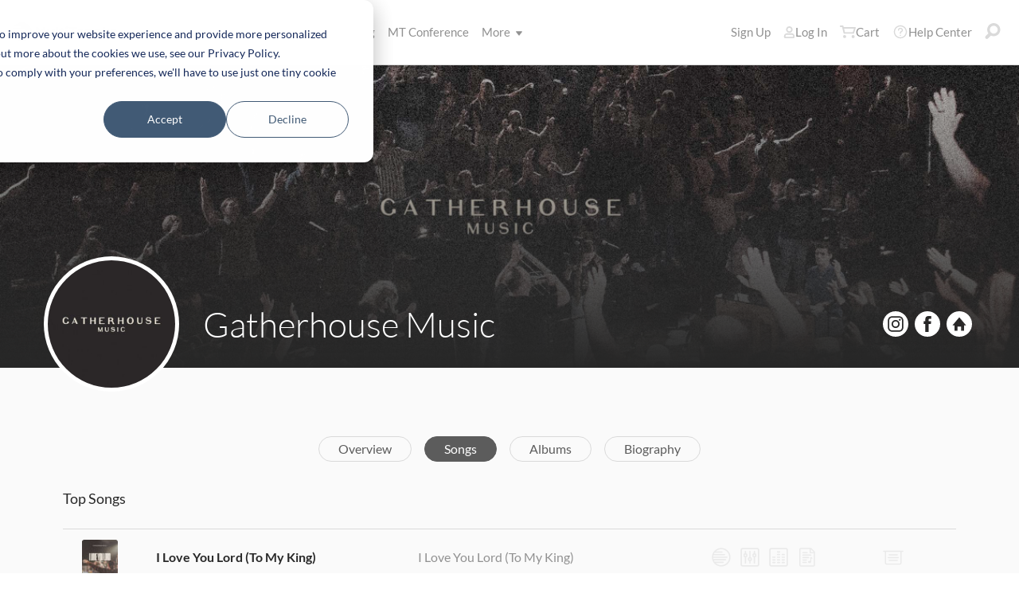

--- FILE ---
content_type: text/html; charset=utf-8
request_url: https://www.multitracks.com/artists/Gatherhouse-Music/songs/
body_size: 15901
content:

<!DOCTYPE html>
<html lang="en">
<head>
	<!-- set the viewport width and initial-scale on mobile devices -->
	<meta name="viewport" content="width=device-width, initial-scale=1.0" /><title>
	MultiTracks.com
</title>

<!-- set the encoding of your site -->
<meta charset="utf-8">
<!-- include FavIcons -->

<!-- Favicons -->
<!-- Desktop Browsers -->
<link id="commonHeader_DesktopIcon" rel="icon" type="image/svg+xml" href="https://multitracks.blob.core.windows.net/public/images/icon/favicon/favicon-svg2.svg"></link>
<meta name="theme-color" content="#ffffff">

<!-- iOS Safari -->
<link id="commonHeader_AppleTouchIcon" rel="apple-touch-icon" sizes="180x180" href="https://multitracks.blob.core.windows.net/public/images/icon/favicon/apple-touch-icon.png"></link>
<link id="commonHeader_MaskIcon" rel="mask-icon" color="#282828" href="https://multitracks.blob.core.windows.net/public/images/icon/favicon/safari-pinned-tab.svg"></link>

<!-- Android Chrome -->
<link id="commonHeader_Manifest" rel="manifest" href="https://multitracks.blob.core.windows.net/public/images/icon/favicon/manifest.json"></link>

<!-- Windows 8 and 10 -->
<meta name="msapplication-TileColor" content="#2d89ef">
<meta id="commonHeader_MsAppConfig" name="msapplication-config" href="https://multitracks.blob.core.windows.net/public/images/icon/favicon/browserconfig.xml"></meta>

<meta name="theme-color" content="#ffffff">
<meta id="commonHeader_ogTitle" property="og:title" content="Gatherhouse Music | MultiTracks.com"></meta>
<meta id="commonHeader_ogDescription" property="og:description" content="Browse worship resources for songs from Gatherhouse Music"></meta>
<meta property="og:image" content="https://multitracks.blob.core.windows.net/public/images/site/1/facebook-global.jpeg" />

<input class="js-content-path" type="hidden" value="https://mtracks.azureedge.net/public/" />

<script>
	const contentPath = "https://mtracks.azureedge.net/public/";
</script>

<!-- Google tag (gtag.js) -->
<script async src="https://www.googletagmanager.com/gtag/js?id=G-8PSL4BS3Y4"></script>
<script>
	window.dataLayer = window.dataLayer || [];
	function gtag(){dataLayer.push(arguments);}
	gtag('js', new Date());

	gtag('config', 'G-8PSL4BS3Y4');
</script>
<link rel="canonical" href="https://www.multitracks.com/artists/Gatherhouse-Music/songs/" />
<!-- Facebook Scripts -->
<script>
	var facebook_AppId = '287486777962506';
	var facebook_PixelId = '745207308943054';
	var facebookCulture = 'en_US';
</script>
<script type="text/javascript" src="https://multitracks.blob.core.windows.net/public/scripts/v64/en/facebook.min.js?v=2"></script>
<link rel="alternate" href="https://www.multitracks.com/artists/Gatherhouse-Music/songs/" hreflang="en" /><link rel="alternate" href="https://www.secuencias.com/artists/Gatherhouse-Music/songs/" hreflang="es" /><link rel="alternate" href="https://www.multitracks.com.br/artists/Gatherhouse-Music/songs/" hreflang="pt" /><link rel="alternate" href="https://www.multitracksfr.com/artists/Gatherhouse-Music/songs/" hreflang="fr" /><link rel="alternate" href="https://www.multitracks.co.kr/artists/Gatherhouse-Music/songs/" hreflang="ko" /><link rel="alternate" href="https://www.multitracks.id/artists/Gatherhouse-Music/songs/" hreflang="id" />
	<!-- include the site stylesheet -->
	<link media="all" rel="stylesheet" href="https://multitracks.blob.core.windows.net/public/css/v64/pages/template.discovery.min.css?v=2">
	<link media="all" rel="stylesheet" href="https://multitracks.blob.core.windows.net/public/css/v64/pages/discovery.artists.min.css?v=2">
<meta name="description" content="Browse worship resources for songs from Gatherhouse Music" /></head>
<body id="artists-songs" class="premium standard">
	<form method="post" action="/artists/Gatherhouse-Music/songs/" id="form1" data-add-to-library-enabled="0" data-svg-path="/images/sprite.symbol.svg#" data-is-logged-in="0" data-app-inst-key="1c61072b-67b0-4d9c-aa67-4ec4a41c9b2a" data-add-to-setlist-enabled="0" class=" lang-en js-body-form" data-ws-footer-email-ext="aspx" data-country-id="1" data-ws-footer-email-path="/json/newsletter/" data-language-code="en" data-restricted="False" data-site-id="1" data-ws-search-action="POST" data-ws-search-path="https://api.multitracks.com/search/" data-ws-footer-email-action="POST">
<div class="aspNetHidden">
<input type="hidden" name="__EVENTTARGET" id="__EVENTTARGET" value="" />
<input type="hidden" name="__EVENTARGUMENT" id="__EVENTARGUMENT" value="" />
<input type="hidden" name="__VIEWSTATE" id="__VIEWSTATE" value="2OBPARTPNktTjT5/DxAe5BiANJ9gluDLyDHVNv0UiX8Y1KoznJiP8kj9NRUq8lvOaa1WOVEJ43ezryCjya6ufjdIjsIv+3EXIFnP4amQ/Y4=" />
</div>

<script type="text/javascript">
//<![CDATA[
var theForm = document.forms['form1'];
if (!theForm) {
    theForm = document.form1;
}
function __doPostBack(eventTarget, eventArgument) {
    if (!theForm.onsubmit || (theForm.onsubmit() != false)) {
        theForm.__EVENTTARGET.value = eventTarget;
        theForm.__EVENTARGUMENT.value = eventArgument;
        theForm.submit();
    }
}
//]]>
</script>



<script type="text/javascript">
//<![CDATA[
var customerLanguage = 'en';var timeStyle = '12';var timeSeparator = ':';(function(c, l, a, r, i, t, y) {
				c[a] = c[a] || function() {
					(c[a].q = c[a].q || []).push(arguments)
				};
				t = l.createElement(r);
				t.async = 1;
				t.src = "https://www.clarity.ms/tag/" + i;
				y = l.getElementsByTagName(r)[0];
				y.parentNode.insertBefore(t, y);
			})(window, document, "clarity", "script", "52v7vk8jhn");window.intercomSettings = {"app_id":"kabb4vin","language_override":"en"};//]]>
</script>
<script type="text/javascript" src="https://multitracks.blob.core.windows.net/public/scripts/v64/en/usercontrols/timezone-detector.min.js?v=2" defer></script>
<script type="text/javascript">
//<![CDATA[
var globalJsEnabled = false;//]]>
</script>

<script src="https://multitracks.blob.core.windows.net/public/scripts/v64/en/WebFormsBundle.min.js?v=2" type="text/javascript"></script>
<div class="aspNetHidden">

	<input type="hidden" name="__VIEWSTATEGENERATOR" id="__VIEWSTATEGENERATOR" value="B5F9B239" />
	<input type="hidden" name="__EVENTVALIDATION" id="__EVENTVALIDATION" value="70scSJT/dKivitbU5OtbFDAh6U072bhxSVso4aTn8BixOsYACXZxHL2iyOP3f+HpncO1AkDv7SgpcMzh/n2Hvif1WDYqlj88TaeZhPsj/VUkajv6JzJ0pPmqAZr7i4pQdT1lOV6OzifQ+TuoOAmjdWbMyDCFq9UQRkFesMdoRkVnAbYSHYx0CfIfdl1Sw+cWLR0+ZZWxvAlTUMIo8U5j+f/9p4denb3GSJ3mCRBgLK9irFyxXpk4ydgjqI7YE0FYmG0q3j+mpwbt/PsN5POXpqdYerSs6kVaybhUQ2yevhkxpgu1X1axdqZB3FV8+q8bu0ZBSmyxDsB3aCp2PzeNMvheYCkGn7ZEHQdL9clgLz4=" />
</div>
		<noscript>
			<div>Javascript must be enabled for the correct page display</div>
		</noscript>
		<!-- allow a user to go to the main content of the page -->
		<a class="accessibility" href="#main" tabindex="21">Skip to Content</a>
		
		<!-- header of the page -->
		

<!-- header of the page -->
<script type="text/javascript">
//<![CDATA[
Sys.WebForms.PageRequestManager._initialize('header$ctl00', 'form1', [], [], [], 90, '');
//]]>
</script>

<div class="mobile-panel mod-left js-mobile-left js-mobile-panel">
	<a href="#" class="mobile-panel--close js-click-hide-products"></a>
	<nav id="mobile-menu-products" class="mobile-menu">
		<button class="mobile-panel--close-btn js-click-hide-products" aria-label="Close Menu">
			
<svg class="mobile-panel--close-btn--icon" role="graphics-symbol" aria-label="">
	<use xmlns:xlink="http://www.w3.org/1999/xlink" xlink:href="/images/sprite.symbol.svg#X-Close-thick"></use>
</svg>

		</button>
		<div class="mobile-menu--wrap">
			<ul data-menu="main" data-menu-id="0" class="mobile-menu--level js-menu-level">
				<li class="mobile-menu--item js-menu-item"><a class="mobile-menu--link js-menu-link" data-submenu="submenu-1" href="#">Products</a></li>
				<li class="mobile-menu--item js-menu-item"><a class="mobile-menu--link js-menu-link" data-submenu="submenu-4" href="/discovery/">Songs</a></li>
				<li class="mobile-menu--item js-menu-item"><a class="mobile-menu--link js-menu-link" data-submenu="submenu-3" href="/sounds/all/">Sounds</a></li>
				<li id="header_pricingLinkMobile" class="mobile-menu--item js-menu-item"><a class="mobile-menu--link js-menu-link" href="/pricing/">Pricing</a></li>
				<li class="mobile-menu--item js-menu-item"><a class="mobile-menu--link js-menu-link" href="/mtconference/">MT Conference</a></li>
				<li class="mobile-menu--item js-menu-item"><a class="mobile-menu--link js-menu-link" data-submenu="submenu-2" href="#">More</a></li>
			</ul>
			<!-- Submenu 1 -->
			<ul data-menu="submenu-1" data-menu-id="1" class="mobile-menu--level js-menu-level">
				<li class="mobile-menu--item js-menu-item"><a class="mobile-menu--link js-menu-link" href="/products/multitracks-one/">MultiTracks One</a></li>
				<li class="mobile-menu--item js-menu-item"><a class="mobile-menu--link js-menu-link" href="/products/live-bundle/">Live Bundle</a></li>
				<li class="mobile-menu--item js-menu-item"><a class="mobile-menu--link js-menu-link" href="/products/rehearse-bundle/">Rehearse Bundle</a></li>
				<li class="mobile-menu--item js-menu-item"><a class="mobile-menu--link js-menu-link" href="/products/mt-complete/">MT Complete<span class="mobile-menu--link--badge">New</span></a></li>
				<li id="header_cslLinkMobile" class="mobile-menu--item js-menu-item"><a class="mobile-menu--link js-menu-link" href="/products/churchstreaminglicense/">Church Licensing</a></li>
				<li class="mobile-menu--item js-menu-item"><a class="mobile-menu--link js-menu-link" href="/products/tracks/">Tracks</a></li>
				<li class="mobile-menu--item js-menu-item"><a class="mobile-menu--link js-menu-link" href="/products/playback/">Playback</a></li>
				<li class="mobile-menu--item js-menu-item"><a class="mobile-menu--link js-menu-link" href="/products/playback/rentals/">Playback Rentals</a></li>
				<li class="mobile-menu--item js-menu-item"><a class="mobile-menu--link js-menu-link" href="/products/cloud/">Cloud Pro</a></li>
				<li class="mobile-menu--item js-menu-item"><a class="mobile-menu--link js-menu-link" href="/products/rehearsalmix/">RehearsalMix</a></li>
				<li id="header_chartBuilderLinkMobile" class="mobile-menu--item js-menu-item"><a class="mobile-menu--link js-menu-link" href="/products/chartbuilder/">ChartBuilder</a></li>
				<li class="mobile-menu--item js-menu-item"><a class="mobile-menu--link js-menu-link" href="/products/chartbuilder/solopractice/">Solo Practice Bundle</a></li>
				<li class="mobile-menu--item js-menu-item"><a href="/products/chartpro/" id="header_chartsPage" class="mobile-menu--link js-menu-link">Chart Pro</a></li>
				<li class="mobile-menu--item js-menu-item"><a class="mobile-menu--link js-menu-link" href="/products/propresenter">ProPresenter Templates</a></li>
				<li class="mobile-menu--item js-menu-item"><a class="mobile-menu--link js-menu-link" href="/products/sounds/">Sounds</a></li>
			</ul>
			<ul data-menu="submenu-2" data-menu-id="2" class="mobile-menu--level js-menu-level">
				<li class="mobile-menu--item js-menu-item"><a class="mobile-menu--link js-menu-link" href="/about/">About</a></li>
				<li class="mobile-menu--item js-menu-item"><a class="mobile-menu--link js-menu-link" href="https://www.leadworshipwell.com" target="_blank">Lead Worship Well</a></li>
				<li class="mobile-menu--item js-menu-item"><a class="mobile-menu--link js-menu-link" href="/careers/">Careers</a></li>
				<li class="mobile-menu--item js-menu-item"><a class="mobile-menu--link js-menu-link" href="/sessions/">Sessions</a></li>
				<li class="mobile-menu--item js-menu-item"><a class="mobile-menu--link js-menu-link" href="/training/">Training</a></li>
			</ul> <!-- /.mobile-menu-level -->
			<ul data-menu="submenu-3" data-menu-id="3" class="mobile-menu--level js-menu-level">
				<li class="mobile-menu--item js-menu-item"><a class="mobile-menu--link js-menu-link" href="/products/sounds/">What are Sounds?</a></li>
				<li class="mobile-menu--item js-menu-item"><a class="mobile-menu--link js-menu-link" href="/products/sounds/ambient-pads/">Ambient Pads</a></li>
				<li id="header_navCollection" class="mobile-menu--item js-menu-item"><a class="mobile-menu--link js-menu-link" href="/sounds/patches/collections/">Collections</a></li>
				<li class="mobile-menu--item js-menu-item"><a class="mobile-menu--link js-menu-link" href="/sounds/bundles/">Bundles</a></li>
				<li class="mobile-menu--item js-menu-item"><a class="mobile-menu--link js-menu-link" href="/sounds/patches/">Patches</a></li>
				<li class="mobile-menu--item js-menu-item"><a class="mobile-menu--link js-menu-link" href="/products/sounds/stageready/">StageReady</a></li>
				<li class="mobile-menu--item js-menu-item"><a class="mobile-menu--link js-menu-link" href="/products/sounds/song-specific/">Song Specific Patches</a></li>
				<li class="mobile-menu--item js-menu-item"><a class="mobile-menu--link js-menu-link" href="/products/sounds/kemper/">Kemper</a></li>
				<li class="mobile-menu--item js-menu-item"><a class="mobile-menu--link js-menu-link" href="/products/drum-samples/">Drum Samples</a></li>
				<li class="mobile-menu--item js-menu-item"><a class="mobile-menu--link js-menu-link" href="/sounds/soundbeds/">Soundbeds</a></li>
				<li class="mobile-menu--item js-menu-item"><a class="mobile-menu--link js-menu-link" href="/sounds/templates/">Templates</a></li>
				<li class="mobile-menu--item js-menu-item"><a class="mobile-menu--link js-menu-link" href="/sounds/loops/">Loops</a></li>
				<li class="mobile-menu--item js-menu-item"><a class="mobile-menu--link js-menu-link" href="/producers/">Producers</a></li>
				<li class="mobile-menu--item js-menu-item"><a class="mobile-menu--link js-menu-link" href="/sounds/all/">Browse All Sounds</a></li>
			</ul> <!-- /.mobile-menu-level -->
			<ul data-menu="submenu-4" data-menu-id="4" class="mobile-menu--level js-menu-level">
				<li class="mobile-menu--item js-menu-item"><a class="mobile-menu--link js-menu-link" href="/resources/">Resources</a></li>
				<li class="mobile-menu--item js-menu-item"><a class="mobile-menu--link js-menu-link" href="/discovery/">Browse Songs</a></li>
				<li class="mobile-menu--item js-menu-item"><a class="mobile-menu--link js-menu-link" href="/songs/">Top Songs</a></li>
				<li class="mobile-menu--item js-menu-item"><a class="mobile-menu--link js-menu-link" href="/songs/?order=recent&label=New Releases">New Releases</a></li>
				<li class="mobile-menu--item js-menu-item"><a class="mobile-menu--link js-menu-link" href="/artists/">Artists</a></li>
				<li class="mobile-menu--item js-menu-item"><a class="mobile-menu--link js-menu-link" href="/albums/">Albums</a></li>
				<li class="mobile-menu--item js-menu-item"><a class="mobile-menu--link js-menu-link" href="/mtcomplete/">
					MT Complete<span class="mobile-menu--link--badge">New</span></a></li>
			</ul> <!-- /.mobile-menu-level -->
			<!-- /.mobile-menu-level -->
		</div>
		<!-- /.mobile-menu-wrap -->
	</nav>
	<!-- /.mobile-menu -->
</div>
<!-- /.mobile-panel -->

<div class="mobile-panel mod-right js-mobile-right js-mobile-panel">
	<a href="#" class="mobile-panel--close js-click-hide-account"></a>
	<nav id="mobile-menu-account" class="mobile-menu">
		<button class="mobile-panel--close-btn js-click-hide-account" aria-label="Close Menu">
			
<svg class="mobile-panel--close-btn--icon" role="graphics-symbol" aria-label="">
	<use xmlns:xlink="http://www.w3.org/1999/xlink" xlink:href="/images/sprite.symbol.svg#X-Close-thick"></use>
</svg>

		</button>
		<div class="mobile-menu--wrap">
			<ul data-menu="main" data-menu-id="0" class="mobile-menu--level js-menu-level">
				<li id="header_registerLinkMobile" class="mobile-menu--item js-menu-item"><a class="mobile-menu--link js-menu-link" href="/register/">Sign Up</a></li>
				<li id="header_loginItemMobile" class="mobile-menu--item js-menu-item">
					<a href="/login/" id="header_loginLinkMobile" class="mobile-menu--link js-menu-link">
						Log In
					</a>
				</li>
				
				
				
				<li class="mobile-menu--item js-menu-item"><a href="/cart/" id="header_mobileCartButton" class="mobile-menu--link js-menu-link js-cart-count">Cart</a></li>
				<li class="mobile-menu--item js-menu-item"><a href="https://helpcenter.multitracks.com/en/" id="header_supportLinkMobile" class="mobile-menu--link js-menu-link">Help Center</a></li>
			</ul>
			
			
			
			<ul id="header_accountSectionMobile4" data-menu="submenu-1-3" data-menu-id="4" class="mobile-menu--level js-menu-level">
				<li class="mobile-menu--item js-menu-item"><a class="mobile-menu--link js-menu-link" href="/premium/setlists/">Setlists</a></li>
				<li class="mobile-menu--item js-menu-item"><a class="mobile-menu--link js-menu-link" href="/premium/setlists/serviceTypes/">Service Types</a></li>
				<li class="mobile-menu--item js-menu-item"><a class="mobile-menu--link js-menu-link" href="/premium/setlists/planningcenter/plan/import.aspx">Import</a></li>
				<li class="mobile-menu--item js-menu-item"><a class="mobile-menu--link js-menu-link" href="/premium/setlists/planningcenter/song/link.aspx">Song Link</a></li>
			</ul>
			<ul id="header_accountSectionMobile5" data-menu="submenu-1-4" data-menu-id="5" class="mobile-menu--level js-menu-level">
				<li class="mobile-menu--item js-menu-item"><a class="mobile-menu--link js-menu-link" href="/premium/playback/rentals/">Rentals</a></li>
				<li class="mobile-menu--item js-menu-item"><a class="mobile-menu--link js-menu-link" href="/premium/custom/">Custom Click and Guide</a></li>
			</ul>
			<ul id="header_accountSectionMobile6" data-menu="submenu-1-5" data-menu-id="6" class="mobile-menu--level js-menu-level">
				<li class="mobile-menu--item js-menu-item"><a class="mobile-menu--link js-menu-link" href="/premium/chartpro/charts/">Charts</a></li>
				<li class="mobile-menu--item js-menu-item"><a class="mobile-menu--link js-menu-link" href="/premium/chartpro/stagedisplay/">Stage Display Add-On</a></li>
			</ul>
		</div>
		<!-- /.mobile-menu-wrap -->
	</nav>
	<!-- /.mobile-menu -->
</div>
<!-- /.mobile-panel -->

<header class="header mod-interior remodal-bg">
	<div class="header--holder">

		<div class="header--mobile mod-en js-media-search-mobile-container">
			<a class="header--mobile--link dots mod-horiz js-click-show-products" href="#">
				<div class="dots--item"></div>
				<div class="dots--item"></div>
				<div class="dots--item"></div>
			</a>

			<a class="header--mobile--logo" href="/">
				<img src="https://multitracks.blob.core.windows.net/public/images/site/logo/1/logo-mono.svg" id="header_logo" class="header--mobile--logo--img mod-full" alt="MultiTracks.com" />
				
<svg class="header--mobile--logo--img mod-mark" role="graphics-symbol" aria-label="">
	<use xmlns:xlink="http://www.w3.org/1999/xlink" xlink:href="/images/sprite.symbol.svg#mt-death-star"></use>
</svg>

			</a>

			<div class="header--mobile--right">
				<a class="header--mobile--link u-space-10r js-global-search-trigger" href="#" >
					
<svg class="header--mobile--link--icon" role="graphics-symbol" aria-label="">
	<use xmlns:xlink="http://www.w3.org/1999/xlink" xlink:href="/images/sprite.symbol.svg#Search-Input"></use>
</svg>

				</a>

				<div class="header--mobile--search search">
					<input accesskey="4" type="text" placeholder="Search" class="search--input input mod-search js-media-search-mobile" name="" value="">
					<a href="#" class="search--submit js-media-search-mobile-btn">
						
<svg class="search--submit--icon" role="graphics-symbol" aria-label="">
	<use xmlns:xlink="http://www.w3.org/1999/xlink" xlink:href="/images/sprite.symbol.svg#Search-Input"></use>
</svg>

					</a><!-- /.search-submit -->
				</div><!-- /.header-mobile-search -->

				<a href="#" class="header--mobile--search--close btn-text js-media-search-mobile-close">Cancel</a><!-- /.search-submit -->

				<a class="header--mobile--link js-click-show-account" href="#">
					
<svg class="header--mobile--link--icon" role="graphics-symbol" aria-label="">
	<use xmlns:xlink="http://www.w3.org/1999/xlink" xlink:href="/images/sprite.symbol.svg#account"></use>
</svg>

				</a>
			</div><!-- /.header-mobile-right -->
		</div><!-- /.header-mobile -->

		<div class="header--left">
			<a class="header--left--logo" href="/">
				<img src="https://multitracks.blob.core.windows.net/public/images/site/logo/1/logo-mono.svg" id="header_logoFull" class="header--left--logo--img mod-full" alt="MultiTracks.com" />
			</a>

			<div class="header--mobile mod-right">
				<a class="header--mobile--link js-click-show-account" href="#">
					
<svg class="header--mobile--link--icon" role="graphics-symbol" aria-label="">
	<use xmlns:xlink="http://www.w3.org/1999/xlink" xlink:href="/images/sprite.symbol.svg#account"></use>
</svg>

				</a>
			</div>
			<ul class="header--left--nav navigation-links">
				<li class="navigation-links--item mod-submenu js-hoverable-link">
					<a class="navigation-links--item--link" href="#">Products
						
<svg class="navigation-links--item--menu-icon" role="graphics-symbol" aria-label="">
	<use xmlns:xlink="http://www.w3.org/1999/xlink" xlink:href="/images/sprite.symbol.svg#icon-submenu"></use>
</svg>

					</a>
					<div class="navigation-links--submenu">
						<ul class="navigation-links--submenu--wrap">
							<li class="navigation-links--submenu--item">
								<a class="navigation-links--submenu--item--link" href="/products/multitracks-one/">MultiTracks One</a>
							</li>
							<li class="navigation-links--submenu--item">
								<a class="navigation-links--submenu--item--link" href="/products/live-bundle/">Live Bundle</a>
							</li>
							<li class="navigation-links--submenu--item">
								<a class="navigation-links--submenu--item--link" href="/products/rehearse-bundle/">Rehearse Bundle</a>
							</li>
							<li id="header_headerMTCompleteProductListItem" class="navigation-links--submenu--item">
								<a class="navigation-links--submenu--item--link" href="/products/mt-complete/">MT Complete</a>
								<span class="navigation-links--submenu--item--badge">New</span>
							</li>
							<li id="header_cslLink" class="navigation-links--submenu--item">
								<a class="navigation-links--submenu--item--link" href="/products/churchstreaminglicense/">Church Licensing</a>
							</li>
							<li class="navigation-links--submenu--item">
								<a class="navigation-links--submenu--item--link" href="/products/tracks/">Tracks</a>
							</li>
							<li class="navigation-links--submenu--item">
								<a class="navigation-links--submenu--item--link" href="/products/playback/">Playback</a>
							</li>
							<li class="navigation-links--submenu--item">
								<a class="navigation-links--submenu--item--link" href="/products/playback/rentals/">Playback Rentals</a>
							</li>
							<li class="navigation-links--submenu--item">
								<a class="navigation-links--submenu--item--link" href="/products/cloud/">Cloud Pro</a>
							</li>
							<li class="navigation-links--submenu--item">
								<a class="navigation-links--submenu--item--link" href="/products/rehearsalmix/">RehearsalMix</a>
							</li>
							<li id="header_chartBuilderLink" class="navigation-links--submenu--item">
								<a class="navigation-links--submenu--item--link" href="/products/chartbuilder/">ChartBuilder</a>
							</li>
							<li class="navigation-links--submenu--item">
								<a class="navigation-links--submenu--item--link" href="/products/chartbuilder/solopractice/">Solo Practice Bundle</a>
							</li>
							<li class="navigation-links--submenu--item">
								<a href="/products/chartpro/" id="header_chartsPageMobile" class="navigation-links--submenu--item--link">Chart Pro</a>
							</li>
							<li class="navigation-links--submenu--item">
								<a class="navigation-links--submenu--item--link" href="/products/propresenter/">ProPresenter Templates</a>
							</li>
							<li class="navigation-links--submenu--item">
								<a class="navigation-links--submenu--item--link" href="/products/sounds/">Sounds</a>
							</li>
						</ul>
					</div>
				</li>
				<li class="navigation-links--item mod-submenu mod-sounds js-hoverable-link">
					<a class="navigation-links--item--link" href="/discovery/">Songs
						
<svg class="navigation-links--item--menu-icon" role="graphics-symbol" aria-label="">
	<use xmlns:xlink="http://www.w3.org/1999/xlink" xlink:href="/images/sprite.symbol.svg#icon-submenu"></use>
</svg>

					</a>
					<div class="navigation-links--submenu">
						<ul class="navigation-links--submenu--wrap">
							<li class="navigation-links--submenu--item">
								<a class="navigation-links--submenu--item--link" href="/resources/">Resources</a>
							</li>
							<li class="navigation-links--submenu--item">
								<a class="navigation-links--submenu--item--link" href="/discovery/">Browse Songs</a>
							</li>
							<li class="navigation-links--submenu--item">
								<a class="navigation-links--submenu--item--link" href="/songs/">Top Songs</a>
							</li>
							<li class="navigation-links--submenu--item">
								<a class="navigation-links--submenu--item--link" href="/songs/?order=recent&label=New Releases">New Releases</a>
							</li>
							<li class="navigation-links--submenu--item">
								<a class="navigation-links--submenu--item--link" href="/artists/">Artists</a>
							</li>
							<li class="navigation-links--submenu--item">
								<a class="navigation-links--submenu--item--link" href="/albums/">Albums</a>
							</li>

							<li class="navigation-links--submenu--item">
								<a class="navigation-links--submenu--item--link" href="/mtcomplete/">
									MT Complete
								</a>
								<span class="navigation-links--submenu--item--badge">New</span>
							</li>
						</ul>
					</div>
				</li>
				<li class="navigation-links--item mod-submenu mod-sounds js-hoverable-link">
					<a class="navigation-links--item--link" href="/sounds/all/">Sounds
						
<svg class="navigation-links--item--menu-icon" role="graphics-symbol" aria-label="">
	<use xmlns:xlink="http://www.w3.org/1999/xlink" xlink:href="/images/sprite.symbol.svg#icon-submenu"></use>
</svg>

					</a>
					<div class="navigation-links--submenu">
						<ul class="navigation-links--submenu--wrap">
							<li class="navigation-links--submenu--item">
								<a class="navigation-links--submenu--item--link" href="/products/sounds/ambient-pads/">Ambient Pads</a>
							</li>
							<li id="header_navCollection1" class="navigation-links--submenu--item">
								<a class="navigation-links--submenu--item--link" href="/sounds/patches/collections/">Collections</a>
							</li>
							<li class="navigation-links--submenu--item">
								<a class="navigation-links--submenu--item--link" href="/sounds/bundles/">Bundles</a>
							</li>
							<li class="navigation-links--submenu--item">
								<a class="navigation-links--submenu--item--link" href="/sounds/patches/">Patches</a>
							</li>
							<li class="navigation-links--submenu--item">
								<a class="navigation-links--submenu--item--link" href="/products/sounds/stageready/">StageReady</a>
							</li>
							<li class="navigation-links--submenu--item">
								<a class="navigation-links--submenu--item--link" href="/products/sounds/song-specific/">Song Specific Patches</a>
							</li>
							<li class="navigation-links--submenu--item">
								<a class="navigation-links--submenu--item--link" href="/products/sounds/kemper/">Kemper Profiles</a>
							</li>
							<li class="navigation-links--submenu--item">
								<a class="navigation-links--submenu--item--link" href="/products/drum-samples/">Drum Samples</a>
							</li>
							<li class="navigation-links--submenu--item">
								<a class="navigation-links--submenu--item--link" href="/sounds/soundbeds/">Soundbeds</a>
							</li>
							<li class="navigation-links--submenu--item">
								<a class="navigation-links--submenu--item--link" href="/sounds/templates/">Templates</a>
							</li>
							<li class="navigation-links--submenu--item">
								<a class="navigation-links--submenu--item--link" href="/sounds/loops/">Loops</a>
							</li>
							<li class="navigation-links--submenu--item">
								<a class="navigation-links--submenu--item--link" href="/producers/">Producers</a>
							</li>
							<li class="navigation-links--submenu--item">
								<a class="navigation-links--submenu--item--link" href="/products/sounds/">What are Sounds?</a>
							</li>
						</ul>
					</div>
				</li>
				<li id="header_pricingLink" class="navigation-links--item">
					<a class="navigation-links--item--link" href="/pricing/">Pricing</a>
				</li>
				<li class="navigation-links--item">
					<a class="navigation-links--item--link" href="/mtconference/">MT Conference</a>
				</li>
				<li class="navigation-links--item mod-submenu js-hoverable-link">
					<a class="navigation-links--item--link" href="#">
						More
						
<svg class="navigation-links--item--menu-icon" role="graphics-symbol" aria-label="">
	<use xmlns:xlink="http://www.w3.org/1999/xlink" xlink:href="/images/sprite.symbol.svg#icon-submenu"></use>
</svg>

					</a>
					<div class="navigation-links--submenu">
						<ul class="navigation-links--submenu--wrap">
							<li class="navigation-links--submenu--item">
								<a class="navigation-links--submenu--item--link" href="/about/">About</a>
							</li>
							<li class="navigation-links--submenu--item">
								<a class="navigation-links--submenu--item--link" href="https://www.leadworshipwell.com" target="_blank">Lead Worship Well</a>
							</li>
							<li class="navigation-links--submenu--item">
								<a class="navigation-links--submenu--item--link" href="/careers/">Careers</a>
							</li>
							<li class="navigation-links--submenu--item">
								<a class="navigation-links--submenu--item--link" href="/sessions/">Sessions</a>
							</li>
							<li class="navigation-links--submenu--item">
								<a class="navigation-links--submenu--item--link" href="/training/">Training</a>
							</li>
						</ul>
					</div>
				</li>
			</ul>
			<!-- /.header-left-nav -->
		</div>
		<!-- /.header-left -->
		<div class="header--right mod-en">
			<ul class="header--right--nav navigation-links js-search-control">

				<li id="header_registerLink" class="navigation-links--item mod-popup">
					<a class="navigation-links--item--link" href="/register/">Sign Up
					</a>
				</li>
				<li id="header_loginItem" class="navigation-links--item mod-popup">
					<a href="/login/" id="header_loginLink" class="navigation-links--item--link">
						
<svg class="navigation-links--item--icon mod-account" role="graphics-symbol" aria-label="">
	<use xmlns:xlink="http://www.w3.org/1999/xlink" xlink:href="/images/sprite.symbol.svg#account"></use>
</svg>

						Log In
					</a>
				</li>
				<li class="navigation-links--item mod-popup js-hoverable-link">
					
					
					<!-- /.nav-links-popup -->
				</li>
				<!-- /.navigation-links-item -->

				<li class="navigation-links--item mod-popup js-hoverable-link">
					<a href="/cart/" id="header_cartButton" class="navigation-links--item--link mod-cart js-cart-count">
						
<svg class="navigation-links--item--icon" role="graphics-symbol" aria-label="">
	<use xmlns:xlink="http://www.w3.org/1999/xlink" xlink:href="/images/sprite.symbol.svg#cart"></use>
</svg>

						Cart
					</a>
					<div class="navigation-links--popup cart-popup">
						<div class="cart-popup--wrap">
							<div id="header_emptycart" class="cart-popup--emptycart js-empty-cart">
								<h3>Your shopping cart is empty</h3>
								<p>But it wants to be full. Fill it with MultiTracks, Charts, Subscriptions, and more!</p>
							</div>
							
							<!-- /.cart-popup-checkout-box -->
							
						</div>
					</div>
					<!-- /.nav-links-popup -->
				</li>
				<!-- /.navigation-links-item -->

				<li class="navigation-links--item">
					<a href="https://helpcenter.multitracks.com/en/" id="header_supportLink" class="navigation-links--item--link">
						
<svg class="navigation-links--item--icon" role="graphics-symbol" aria-label="">
	<use xmlns:xlink="http://www.w3.org/1999/xlink" xlink:href="/images/sprite.symbol.svg#support"></use>
</svg>

						Help Center
					</a>
				</li>

				<li class="navigation-links--item">
					<a href="#" class="navigation-links--item--link js-global-search-trigger">
						
<svg class="navigation-links--item--icon" role="graphics-symbol" aria-label="">
	<use xmlns:xlink="http://www.w3.org/1999/xlink" xlink:href="/images/sprite.symbol.svg#Search-Input"></use>
</svg>

					</a>
				</li> <!-- /.navigation-links-item -->
				<!-- /.navigation-links-item -->
			</ul>
			<!-- /.header-right-nav -->
		</div>
		<!-- /.header-right -->
	</div>
	<!-- /.header-holder -->
</header>
<!-- /.header -->

<template class="js-media-search-artist">
	<a href="#" class="media-search--results--item mod-artists js-media-search-item-link">
		<img class="media-search--results--item--img js-media-search-item-img" src="" srcset="">
		<div class="media-search--results--item--text">
			<span class="media-search--results--item--title js-media-search-item-title"></span>
		</div>
	</a>
</template>

<template class="js-media-search-album">
	<a href="#" class="media-search--results--item mod-albums js-media-search-item-link">
		<img class="media-search--results--item--img js-media-search-item-img" src="" srcset="">
		<div class="media-search--results--item--text">
			<span class="media-search--results--item--title js-media-search-item-title"></span>
			<span class="media-search--results--item--sub-title js-media-search-item-subtitle"></span>
		</div>
	</a>
</template>

<template class="js-media-search-song">
	<a href="#" class="media-search--results--item mod-songs js-media-search-item-link">
		<div class="media-search--results--item--text">
			<span class="media-search--results--item--title js-media-search-item-title"></span>
			<span class="media-search--results--item--sub-title js-media-search-item-subtitle"></span>
		</div>
	</a>
</template>

<template class="js-media-search-holder">
	<div class="media-search--results--section js-media-group">
		<div class="media-search--results--section--header">
			<span class="media-search--results--section--header--type js-holder-title"></span>
			<a href="#" class="media-search--results--section--header--link js-media-see-more u-hide" tabindex="-1">See More</a>
		</div>
		<div class="media-search--results--section--content js-media-group-results">
		</div>
	</div>
</template>

<div id="search-app"></div>



<div data-modal-id="add-to-setlist" data-csl="1"  data-show-pinned="0" class="modal mod-vue">
	<div data-modal-action="close" class="u-hide"></div>
	<div
		data-vue-app="add-to-setlist"
		data-endpoint-path="/json/setlist/songactions/"
		data-endpoint-ext="aspx"
		data-endpoint-action="POST"
		data-user-locale="en"
		data-user-date-format="n/j/Y"
		data-user-time-format="h:i K"
		data-is-twenty-four="0">
	</div>
	<template class="js-keypicker-template">
		<h2 class="form-row--label u-color-gray-6">Key</h2>
		<div class="keypicker--container js-keypicker-container"></div>
		<div class="keypicker--container">
			<div class="keypicker--btn filter-select--tip">
				<input class="keypicker--btn--input js-keypicker-accidental js-keypicker-flat"
					id="radio10" type="checkbox" name="accidental" value="flat" />
				<label class="keypicker--btn--label" for="radio10">
					
<svg class="keypicker--btn--icon" role="graphics-symbol" aria-label="">
	<use xmlns:xlink="http://www.w3.org/1999/xlink" xlink:href="/images/sprite.symbol.svg#flat"></use>
</svg>

				</label>
			</div>
			<div class="keypicker--btn filter-select--tip">
				<input class="keypicker--btn--input js-keypicker-accidental js-keypicker-sharp"
					id="radio9" type="checkbox" name="accidental" value="sharp" />
				<label class="keypicker--btn--label" for="radio9">
					
<svg class="keypicker--btn--icon" role="graphics-symbol" aria-label="">
	<use xmlns:xlink="http://www.w3.org/1999/xlink" xlink:href="/images/sprite.symbol.svg#sharp"></use>
</svg>

				</label>
			</div>
		</div>
	</template>
	<template class="js-keypicker-note-template">
		<div class="keypicker--btn">
			<input class="keypicker--btn--input js-keypicker-note" id="radio1" type="radio" name="key" value="" />
			<label class="keypicker--btn--label js-keypicker-note-label" for="radio1"></label>
		</div>
	</template>
</div>


<input name="header$timezone$timeOffset" type="hidden" id="header_timezone_timeOffset" class="js-timezone-offset" />
<input name="header$timezone$timeZoneCode" type="hidden" id="header_timezone_timeZoneCode" class="js-timezone-code" />

 














<!-- MT Conference Banner -->




<input name="header$cloudPdfChartsEnabled" type="hidden" id="header_cloudPdfChartsEnabled" class="js-cloud-pdf-charts-enabled" value="true" />

<script type="text/javascript" src="https://multitracks.blob.core.windows.net/public/scripts/v64/en/main/util-action-notification.min.js?v=2"></script>
<script type="text/javascript" src="https://multitracks.blob.core.windows.net/public/scripts/v64/en/main/util-app-insights.min.js?v=2"></script>
<script type="text/javascript" src="https://multitracks.blob.core.windows.net/public/scripts/v64/en/main/site-header.min.js?v=2" defer></script>

		
		<div id="dynaCacheBody">
	
			<div class="wrapper mod-standard mod-gray">
				
<div class="details-banner">
	<div class="details-banner--overlay"></div>
	<div class="details-banner--hero">
		<img class="details-banner--hero--img"
				src="https://multitracks.blob.core.windows.net/public/images/artists/hero/2420/1473.jpg"
				srcset="https://multitracks.blob.core.windows.net/public/images/artists/hero/1210/1473.jpg,
						https://multitracks.blob.core.windows.net/public/images/artists/hero/2420/1473.jpg 2x"
				alt="Gatherhouse Music">
		<div class="details-banner--hero--img u-hide"
			style="background-image: url(https://multitracks.blob.core.windows.net/public/images/albums/568/0.jpg)"></div>
	</div>
	<div class="details-banner--info mod-artist-banner">
		<a href="/artists/Gatherhouse-Music/" class="details-banner--info--box mod-artist-banner">
			<img class="details-banner--info--box--img"
					src="https://multitracks.blob.core.windows.net/public/images/artists/cover/512/1473.jpg"
					srcset="https://multitracks.blob.core.windows.net/public/images/artists/cover/206/1473.jpg,
						https://multitracks.blob.core.windows.net/public/images/artists/cover/512/1473.jpg 2x"
					alt="Gatherhouse Music">
		</a>
		<h1 class="details-banner--info--name">
			<a class="details-banner--info--name--link" href="/artists/Gatherhouse-Music/">
				Gatherhouse Music
			</a>
		</h1>

		<span class="details-banner--info--box u-hide">
			<img class="details-banner--info--box--img"
					src="https://multitracks.blob.core.windows.net/public/images/albums/284/0.jpg"
					srcset="https://multitracks.blob.core.windows.net/public/images/albums/284/0.jpg,
						https://multitracks.blob.core.windows.net/public/images/albums/568/0.jpg 2x"
					alt="">
		</span>
		<h2 class="details-banner--info--subtitle u-hide">
			<a class="details-banner--info--name--link" href="/artists/Gatherhouse-Music/">
				Gatherhouse Music
			</a>
		</h2>
		<h1 class="details-banner--info--name u-hide">
			
		</h1>

		<ul class="details-banner--info--social">
			
					<li class="details-banner--info--social--item">
						<a href="http://instagram.com/wearegatherhouse" class="details-banner--info--social--item--link" target="_blank">
							
<svg class="u-icon" role="graphics-symbol" aria-label="">
	<use xmlns:xlink="http://www.w3.org/1999/xlink" xlink:href="/images/sprite.symbol.svg#icon-instagram"></use>
</svg>

						</a>
					</li>
				
					<li class="details-banner--info--social--item">
						<a href="http://facebook.com/wearegatherhouse" class="details-banner--info--social--item--link" target="_blank">
							
<svg class="u-icon" role="graphics-symbol" aria-label="">
	<use xmlns:xlink="http://www.w3.org/1999/xlink" xlink:href="/images/sprite.symbol.svg#icon-facebook"></use>
</svg>

						</a>
					</li>
				
					<li class="details-banner--info--social--item">
						<a href="http://www.wearegatherhouse.com/" class="details-banner--info--social--item--link" target="_blank">
							
<svg class="u-icon" role="graphics-symbol" aria-label="">
	<use xmlns:xlink="http://www.w3.org/1999/xlink" xlink:href="/images/sprite.symbol.svg#icon-home"></use>
</svg>

						</a>
					</li>
				
		</ul>
	</div>
</div>
<script type="application/ld+json">
{
	"@context": "http://schema.org",
	"@type": "MusicGroup",
	"url": "https://www.multitracks.com/artists/artists/Gatherhouse-Music/",
	"image": [
		"https://multitracks.blob.core.windows.net/public/images/artists/hero/1210/1473.jpg",
		"https://multitracks.blob.core.windows.net/public/images/artists/hero/2420/1473.jpg"
	],
	"name": "Gatherhouse Music",
	"sameAs": "http://instagram.com/wearegatherhouse",
	"description": "Gatherhouse Music is one of the core ministry teams of Gatherhouse, a vibrant, multicultural, and multi-denominational community and house of worship + prayer based in Houston, TX. Gatherhouse is built on the gathering of the Church lifting up one Name together: the Name of Jesus. Committed to partnering with Heaven in day and night ministry to the heart of God through worship and prayer offerings, the Gatherhouse community is determined in the work of seeing His Kingdom come to earth as it is in heaven through the live-altering love & presence of Jesus. Gatherhouse Music serves to create and resource the Church through songs, training, and most importantly, facilitating the gathering, assembling, and encouragement of the Body of Christ.",
	"potentialAction": {
	"@type": "ListenAction",
	"target": [
	  {
		"@type": "EntryPoint",
		"urlTemplate": "https://www.multitracks.com/artists/artists/Gatherhouse-Music/?autoplay=true",
		"actionPlatform": [
		  "http://schema.org/DesktopWebPlatform"
		],
		"InLanguage": "USD"
	  }
	],
	"expectsAcceptanceOf": {
	  "@type": "Offer",
	  "itemOffered": {
		"@type": "Service",
		"description": "RehearsalMix",
		"url": "www.multitracks.com/rehearsalmix"
	  },
	  "eligibleRegion": [
		{
		  "@type": "Country",
		  "name": "US"
		},
		{
		  "@type": "Country",
		  "name": "BR"
		},
		{
		  "@type": "Country",
		  "name": "CA"
		},
		{
		  "@type": "Country",
		  "name": "FR"
		},
		{
		  "@type": "Country",
		  "name": "MX"
		},
		{
		  "@type": "Country",
		  "name": "UK"
		},
		{
		  "@type": "Country",
		  "name": "CO"
		},
		{
		  "@type": "Country",
		  "name": "PE"
		},
		{
		  "@type": "Country",
		  "name": "AR"
		},
		{
		  "@type": "Country",
		  "name": "CL"
		},
		{
		  "@type": "Country",
		  "name": "AU"
		}
	  ]
	}
  }
}
</script>


				
				

<nav class="discovery--nav discovery--nav--small">
	
<svg class="discovery--nav--arrow-icon js-scroll-left" role="graphics-symbol" aria-label="">
	<use xmlns:xlink="http://www.w3.org/1999/xlink" xlink:href="/images/sprite.symbol.svg#discovery-nav-left"></use>
</svg>

	
<svg class="discovery--nav--line-icon js-line-left" role="graphics-symbol" aria-label="">
	<use xmlns:xlink="http://www.w3.org/1999/xlink" xlink:href="/images/sprite.symbol.svg#discovery-line"></use>
</svg>

	<div class="discovery--nav--songs">
		<ul class="discovery--nav--songs--list tab-filter--list u-no-scrollbar js-discovery-nav">
			<li class="discovery--nav--list--item tab-filter--item">
				<a class="tab-filter" href="/artists/Gatherhouse-Music/">Overview</a>
			</li>
			<li id="artistDetailsTabs_navsongs" class="discovery--nav--list--item tab-filter--item is-active is-active">
				<a class="tab-filter" href="/artists/Gatherhouse-Music/songs/">Songs</a>
			</li>
			<li id="artistDetailsTabs_navalbum" class="discovery--nav--list--item tab-filter--item">
				<a class="tab-filter" href="/artists/Gatherhouse-Music/albums/">Albums</a>
			</li>
			
			<li class="discovery--nav--list--item tab-filter--item">
				<a class="tab-filter" href="/artists/Gatherhouse-Music/biography/">Biography</a>
			</li>
			
		</ul><!-- /.discovery-nav-list -->
	</div>
	
<svg class="discovery--nav--line-icon js-line-right" role="graphics-symbol" aria-label="">
	<use xmlns:xlink="http://www.w3.org/1999/xlink" xlink:href="/images/sprite.symbol.svg#discovery-line"></use>
</svg>

	
<svg class="discovery--nav--arrow-icon js-scroll-right" role="graphics-symbol" aria-label="">
	<use xmlns:xlink="http://www.w3.org/1999/xlink" xlink:href="/images/sprite.symbol.svg#discovery-nav-right"></use>
</svg>

</nav><!-- /.discovery-nav -->

		
				<div class="discovery--container u-container">
					<main class="discovery--section">
						<section id="songs" class="discovery--songs-section">
							<div class="discovery--section--header">
								<h2>Top Songs</h2>
							</div><!-- /.discovery-select -->

							<ul id="playlist" class="song-list mod-new mod-menu">
								
										<li class="song-list--item media-player--row">
											<div class="song-list--item--player-img media-player">
												<div class="js-player-opener media-player--play" 
													data-stem-id="25442932"
													data-song-id="23457"
													data-stem-mobile-title="I Love You Lord (To My King) (Ab)" 
													data-stem-title="I Love You Lord (To My King) (Ab)" 
													data-mix-types="false" 
													data-key-id="3"
													data-song-duration="380" 
													data-preview-begin="285"
													data-preview-end="330" 
													data-waveform="https://multitracks.blob.core.windows.net/public/images/stem/25442932.png"
													data-autoplay="1" 
													data-preview-player="1">
												</div>
												<img class="song-list--item--player-img--img"
													srcset="https://multitracks.blob.core.windows.net/public/images/albums/100/5669.jpg 2x"
													src="https://multitracks.blob.core.windows.net/public/images/albums/40/5669.jpg" alt="I Love You Lord (To My King)"/>
											</div><!-- /.song-list-item-left -->

											<div class="song-list--item--right">
												<a class="song-list--item--primary" href="/songs/Gatherhouse-Music/I-Love-You-Lord-(To-My-King)/I-Love-You-Lord-(To-My-King)/">I Love You Lord (To My King)</a>
												<a class="song-list--item--secondary" href="/songs/Gatherhouse-Music/I-Love-You-Lord-(To-My-King)/">I Love You Lord (To My King)</a>

												<div class="song-list--item--icon--holder">
													<a href="/songs/Gatherhouse-Music/I-Love-You-Lord-(To-My-King)/I-Love-You-Lord-(To-My-King)/multitracks/" 
														class="song-list--item--icon--wrap" 
														style="display: inline-block">
														
<svg class="song-list--item--icon" role="graphics-symbol" aria-label="">
	<use xmlns:xlink="http://www.w3.org/1999/xlink" xlink:href="/images/sprite.symbol.svg#ds-tracks-sm"></use>
</svg>

													</a>
													<a href="/songs/Gatherhouse-Music/I-Love-You-Lord-(To-My-King)/I-Love-You-Lord-(To-My-King)/multitracks/" 
														class="song-list--item--icon--wrap" 
														style="display: inline-block">
														
<svg class="song-list--item--icon" role="graphics-symbol" aria-label="">
	<use xmlns:xlink="http://www.w3.org/1999/xlink" xlink:href="/images/sprite.symbol.svg#ds-custommix-sm"></use>
</svg>

													</a>
													<a href="/songs/Gatherhouse-Music/I-Love-You-Lord-(To-My-King)/I-Love-You-Lord-(To-My-King)/rehearsalmix/" 
														class="song-list--item--icon--wrap" 
														style="display: inline-block">
														
<svg class="song-list--item--icon" role="graphics-symbol" aria-label="">
	<use xmlns:xlink="http://www.w3.org/1999/xlink" xlink:href="/images/sprite.symbol.svg#ds-rehearsalmix-sm"></use>
</svg>

													</a>
													<a href="/songs/Gatherhouse-Music/I-Love-You-Lord-(To-My-King)/I-Love-You-Lord-(To-My-King)/charts/" 
														class="song-list--item--icon--wrap" 
														style="display: inline-block">
														
<svg class="song-list--item--icon" role="graphics-symbol" aria-label="">
	<use xmlns:xlink="http://www.w3.org/1999/xlink" xlink:href="/images/sprite.symbol.svg#ds-charts-sm"></use>
</svg>

													</a>
													<a href="/songs/Gatherhouse-Music/I-Love-You-Lord-(To-My-King)/I-Love-You-Lord-(To-My-King)/orchestration/" 
														class="song-list--item--icon--wrap" 
														style="visibility: hidden">
														
<svg class="song-list--item--icon" role="graphics-symbol" aria-label="">
	<use xmlns:xlink="http://www.w3.org/1999/xlink" xlink:href="/images/sprite.symbol.svg#ds-orchestration-sm"></use>
</svg>

													</a>
													<a href="/songs/Gatherhouse-Music/I-Love-You-Lord-(To-My-King)/I-Love-You-Lord-(To-My-King)/patches/" 
														class="song-list--item--icon--wrap" 
														style="visibility: hidden">
														
<svg class="song-list--item--icon" role="graphics-symbol" aria-label="">
	<use xmlns:xlink="http://www.w3.org/1999/xlink" xlink:href="/images/sprite.symbol.svg#ds-sounds-sm"></use>
</svg>

													</a>
													<a href="/songs/Gatherhouse-Music/I-Love-You-Lord-(To-My-King)/I-Love-You-Lord-(To-My-King)/propresenter/" 
														class="song-list--item--icon--wrap" 
														style="display: inline-block">
														
<svg class="song-list--item--icon" role="graphics-symbol" aria-label="">
	<use xmlns:xlink="http://www.w3.org/1999/xlink" xlink:href="/images/sprite.symbol.svg#ds-propresenter-sm"></use>
</svg>

													</a>
												</div><!-- /.song-list-item-icon-holder -->

												<div class="song-list--item--menu dots mod-btn mod-horiz tiny-menu--trigger is-click js-tiny-menu js-song-action-menu js-user-song-actions is-hidden" data-song-id="23457">
													<div class="dots--item"></div>
													<div class="dots--item"></div>
													<div class="dots--item"></div>

													<div class="tiny-menu js-user-song-actions-menu">
														<span id="rptSongs_addToSetlist_0" class="tiny-menu--link js-add-to-setlist-link js-user-song-actions-setlist" data-modal-target="add-to-setlist" data-content-id="23457">
															Add to Setlist
														</span>
														<span id="rptSongs_addToLibrary_0" class="tiny-menu--link js-add-to-library-link js-user-song-actions-library" data-song-id="23457">
															Add to Library
														</span>
													</div>
												</div>
											</div><!-- /.song-list-item-right -->
										</li><!-- /.song-list-item -->
									
										<li class="song-list--item media-player--row">
											<div class="song-list--item--player-img media-player">
												<div class="js-player-opener media-player--play" 
													data-stem-id="25504099"
													data-song-id="23920"
													data-stem-mobile-title="Right Now (In The Name of Jesus) (Ab)" 
													data-stem-title="Right Now (In The Name of Jesus) (Ab)" 
													data-mix-types="false" 
													data-key-id="3"
													data-song-duration="329.193447" 
													data-preview-begin="225"
													data-preview-end="270" 
													data-waveform="https://multitracks.blob.core.windows.net/public/images/stem/25504099.png"
													data-autoplay="1" 
													data-preview-player="1">
												</div>
												<img class="song-list--item--player-img--img"
													srcset="https://multitracks.blob.core.windows.net/public/images/albums/100/5823.jpg 2x"
													src="https://multitracks.blob.core.windows.net/public/images/albums/40/5823.jpg" alt="Right Now (In The Name of Jesus)"/>
											</div><!-- /.song-list-item-left -->

											<div class="song-list--item--right">
												<a class="song-list--item--primary" href="/songs/Gatherhouse-Music/Right-Now-(In-The-Name-of-Jesus/Right-Now-(In-The-Name-of-Jesus)/">Right Now (In The Name of Jesus)</a>
												<a class="song-list--item--secondary" href="/songs/Gatherhouse-Music/Right-Now-(In-The-Name-of-Jesus/">Right Now (In The Name of Jesus)</a>

												<div class="song-list--item--icon--holder">
													<a href="/songs/Gatherhouse-Music/Right-Now-(In-The-Name-of-Jesus/Right-Now-(In-The-Name-of-Jesus)/multitracks/" 
														class="song-list--item--icon--wrap" 
														style="display: inline-block">
														
<svg class="song-list--item--icon" role="graphics-symbol" aria-label="">
	<use xmlns:xlink="http://www.w3.org/1999/xlink" xlink:href="/images/sprite.symbol.svg#ds-tracks-sm"></use>
</svg>

													</a>
													<a href="/songs/Gatherhouse-Music/Right-Now-(In-The-Name-of-Jesus/Right-Now-(In-The-Name-of-Jesus)/multitracks/" 
														class="song-list--item--icon--wrap" 
														style="display: inline-block">
														
<svg class="song-list--item--icon" role="graphics-symbol" aria-label="">
	<use xmlns:xlink="http://www.w3.org/1999/xlink" xlink:href="/images/sprite.symbol.svg#ds-custommix-sm"></use>
</svg>

													</a>
													<a href="/songs/Gatherhouse-Music/Right-Now-(In-The-Name-of-Jesus/Right-Now-(In-The-Name-of-Jesus)/rehearsalmix/" 
														class="song-list--item--icon--wrap" 
														style="display: inline-block">
														
<svg class="song-list--item--icon" role="graphics-symbol" aria-label="">
	<use xmlns:xlink="http://www.w3.org/1999/xlink" xlink:href="/images/sprite.symbol.svg#ds-rehearsalmix-sm"></use>
</svg>

													</a>
													<a href="/songs/Gatherhouse-Music/Right-Now-(In-The-Name-of-Jesus/Right-Now-(In-The-Name-of-Jesus)/charts/" 
														class="song-list--item--icon--wrap" 
														style="display: inline-block">
														
<svg class="song-list--item--icon" role="graphics-symbol" aria-label="">
	<use xmlns:xlink="http://www.w3.org/1999/xlink" xlink:href="/images/sprite.symbol.svg#ds-charts-sm"></use>
</svg>

													</a>
													<a href="/songs/Gatherhouse-Music/Right-Now-(In-The-Name-of-Jesus/Right-Now-(In-The-Name-of-Jesus)/orchestration/" 
														class="song-list--item--icon--wrap" 
														style="visibility: hidden">
														
<svg class="song-list--item--icon" role="graphics-symbol" aria-label="">
	<use xmlns:xlink="http://www.w3.org/1999/xlink" xlink:href="/images/sprite.symbol.svg#ds-orchestration-sm"></use>
</svg>

													</a>
													<a href="/songs/Gatherhouse-Music/Right-Now-(In-The-Name-of-Jesus/Right-Now-(In-The-Name-of-Jesus)/patches/" 
														class="song-list--item--icon--wrap" 
														style="visibility: hidden">
														
<svg class="song-list--item--icon" role="graphics-symbol" aria-label="">
	<use xmlns:xlink="http://www.w3.org/1999/xlink" xlink:href="/images/sprite.symbol.svg#ds-sounds-sm"></use>
</svg>

													</a>
													<a href="/songs/Gatherhouse-Music/Right-Now-(In-The-Name-of-Jesus/Right-Now-(In-The-Name-of-Jesus)/propresenter/" 
														class="song-list--item--icon--wrap" 
														style="display: inline-block">
														
<svg class="song-list--item--icon" role="graphics-symbol" aria-label="">
	<use xmlns:xlink="http://www.w3.org/1999/xlink" xlink:href="/images/sprite.symbol.svg#ds-propresenter-sm"></use>
</svg>

													</a>
												</div><!-- /.song-list-item-icon-holder -->

												<div class="song-list--item--menu dots mod-btn mod-horiz tiny-menu--trigger is-click js-tiny-menu js-song-action-menu js-user-song-actions is-hidden" data-song-id="23920">
													<div class="dots--item"></div>
													<div class="dots--item"></div>
													<div class="dots--item"></div>

													<div class="tiny-menu js-user-song-actions-menu">
														<span id="rptSongs_addToSetlist_1" class="tiny-menu--link js-add-to-setlist-link js-user-song-actions-setlist" data-modal-target="add-to-setlist" data-content-id="23920">
															Add to Setlist
														</span>
														<span id="rptSongs_addToLibrary_1" class="tiny-menu--link js-add-to-library-link js-user-song-actions-library" data-song-id="23920">
															Add to Library
														</span>
													</div>
												</div>
											</div><!-- /.song-list-item-right -->
										</li><!-- /.song-list-item -->
									
										<li class="song-list--item media-player--row">
											<div class="song-list--item--player-img media-player">
												<div class="js-player-opener media-player--play" 
													data-stem-id="25679607"
													data-song-id="25218"
													data-stem-mobile-title="Honeycomb Song (Taste & See) (Bb)" 
													data-stem-title="Honeycomb Song (Taste & See) (Bb)" 
													data-mix-types="false" 
													data-key-id="8"
													data-song-duration="525.476077" 
													data-preview-begin="390"
													data-preview-end="435" 
													data-waveform="https://multitracks.blob.core.windows.net/public/images/stem/25679607.png"
													data-autoplay="1" 
													data-preview-player="1">
												</div>
												<img class="song-list--item--player-img--img"
													srcset="https://multitracks.blob.core.windows.net/public/images/albums/100/6274.jpg 2x"
													src="https://multitracks.blob.core.windows.net/public/images/albums/40/6274.jpg" alt="Honeycomb Song (Taste & See)"/>
											</div><!-- /.song-list-item-left -->

											<div class="song-list--item--right">
												<a class="song-list--item--primary" href="/songs/Gatherhouse-Music/Honeycomb-Song-(Taste-And-See)/Honeycomb-Song-(Taste-And-See)/">Honeycomb Song (Taste & See)</a>
												<a class="song-list--item--secondary" href="/songs/Gatherhouse-Music/Honeycomb-Song-(Taste-And-See)/">Honeycomb Song (Taste & See)</a>

												<div class="song-list--item--icon--holder">
													<a href="/songs/Gatherhouse-Music/Honeycomb-Song-(Taste-And-See)/Honeycomb-Song-(Taste-And-See)/multitracks/" 
														class="song-list--item--icon--wrap" 
														style="display: inline-block">
														
<svg class="song-list--item--icon" role="graphics-symbol" aria-label="">
	<use xmlns:xlink="http://www.w3.org/1999/xlink" xlink:href="/images/sprite.symbol.svg#ds-tracks-sm"></use>
</svg>

													</a>
													<a href="/songs/Gatherhouse-Music/Honeycomb-Song-(Taste-And-See)/Honeycomb-Song-(Taste-And-See)/multitracks/" 
														class="song-list--item--icon--wrap" 
														style="display: inline-block">
														
<svg class="song-list--item--icon" role="graphics-symbol" aria-label="">
	<use xmlns:xlink="http://www.w3.org/1999/xlink" xlink:href="/images/sprite.symbol.svg#ds-custommix-sm"></use>
</svg>

													</a>
													<a href="/songs/Gatherhouse-Music/Honeycomb-Song-(Taste-And-See)/Honeycomb-Song-(Taste-And-See)/rehearsalmix/" 
														class="song-list--item--icon--wrap" 
														style="display: inline-block">
														
<svg class="song-list--item--icon" role="graphics-symbol" aria-label="">
	<use xmlns:xlink="http://www.w3.org/1999/xlink" xlink:href="/images/sprite.symbol.svg#ds-rehearsalmix-sm"></use>
</svg>

													</a>
													<a href="/songs/Gatherhouse-Music/Honeycomb-Song-(Taste-And-See)/Honeycomb-Song-(Taste-And-See)/charts/" 
														class="song-list--item--icon--wrap" 
														style="display: inline-block">
														
<svg class="song-list--item--icon" role="graphics-symbol" aria-label="">
	<use xmlns:xlink="http://www.w3.org/1999/xlink" xlink:href="/images/sprite.symbol.svg#ds-charts-sm"></use>
</svg>

													</a>
													<a href="/songs/Gatherhouse-Music/Honeycomb-Song-(Taste-And-See)/Honeycomb-Song-(Taste-And-See)/orchestration/" 
														class="song-list--item--icon--wrap" 
														style="visibility: hidden">
														
<svg class="song-list--item--icon" role="graphics-symbol" aria-label="">
	<use xmlns:xlink="http://www.w3.org/1999/xlink" xlink:href="/images/sprite.symbol.svg#ds-orchestration-sm"></use>
</svg>

													</a>
													<a href="/songs/Gatherhouse-Music/Honeycomb-Song-(Taste-And-See)/Honeycomb-Song-(Taste-And-See)/patches/" 
														class="song-list--item--icon--wrap" 
														style="visibility: hidden">
														
<svg class="song-list--item--icon" role="graphics-symbol" aria-label="">
	<use xmlns:xlink="http://www.w3.org/1999/xlink" xlink:href="/images/sprite.symbol.svg#ds-sounds-sm"></use>
</svg>

													</a>
													<a href="/songs/Gatherhouse-Music/Honeycomb-Song-(Taste-And-See)/Honeycomb-Song-(Taste-And-See)/propresenter/" 
														class="song-list--item--icon--wrap" 
														style="display: inline-block">
														
<svg class="song-list--item--icon" role="graphics-symbol" aria-label="">
	<use xmlns:xlink="http://www.w3.org/1999/xlink" xlink:href="/images/sprite.symbol.svg#ds-propresenter-sm"></use>
</svg>

													</a>
												</div><!-- /.song-list-item-icon-holder -->

												<div class="song-list--item--menu dots mod-btn mod-horiz tiny-menu--trigger is-click js-tiny-menu js-song-action-menu js-user-song-actions is-hidden" data-song-id="25218">
													<div class="dots--item"></div>
													<div class="dots--item"></div>
													<div class="dots--item"></div>

													<div class="tiny-menu js-user-song-actions-menu">
														<span id="rptSongs_addToSetlist_2" class="tiny-menu--link js-add-to-setlist-link js-user-song-actions-setlist" data-modal-target="add-to-setlist" data-content-id="25218">
															Add to Setlist
														</span>
														<span id="rptSongs_addToLibrary_2" class="tiny-menu--link js-add-to-library-link js-user-song-actions-library" data-song-id="25218">
															Add to Library
														</span>
													</div>
												</div>
											</div><!-- /.song-list-item-right -->
										</li><!-- /.song-list-item -->
									
										<li class="song-list--item media-player--row">
											<div class="song-list--item--player-img media-player">
												<div class="js-player-opener media-player--play" 
													data-stem-id="25671607"
													data-song-id="25219"
													data-stem-mobile-title="You Are Glorious (E)" 
													data-stem-title="You Are Glorious (E)" 
													data-mix-types="false" 
													data-key-id="20"
													data-song-duration="333.476417" 
													data-preview-begin="210"
													data-preview-end="255" 
													data-waveform="https://multitracks.blob.core.windows.net/public/images/stem/25671607.png"
													data-autoplay="1" 
													data-preview-player="1">
												</div>
												<img class="song-list--item--player-img--img"
													srcset="https://multitracks.blob.core.windows.net/public/images/albums/100/6273.jpg 2x"
													src="https://multitracks.blob.core.windows.net/public/images/albums/40/6273.jpg" alt="You Are Glorious"/>
											</div><!-- /.song-list-item-left -->

											<div class="song-list--item--right">
												<a class="song-list--item--primary" href="/songs/Gatherhouse-Music/You-Are-Glorious/You-Are-Glorious/">You Are Glorious</a>
												<a class="song-list--item--secondary" href="/songs/Gatherhouse-Music/You-Are-Glorious/">You Are Glorious</a>

												<div class="song-list--item--icon--holder">
													<a href="/songs/Gatherhouse-Music/You-Are-Glorious/You-Are-Glorious/multitracks/" 
														class="song-list--item--icon--wrap" 
														style="display: inline-block">
														
<svg class="song-list--item--icon" role="graphics-symbol" aria-label="">
	<use xmlns:xlink="http://www.w3.org/1999/xlink" xlink:href="/images/sprite.symbol.svg#ds-tracks-sm"></use>
</svg>

													</a>
													<a href="/songs/Gatherhouse-Music/You-Are-Glorious/You-Are-Glorious/multitracks/" 
														class="song-list--item--icon--wrap" 
														style="display: inline-block">
														
<svg class="song-list--item--icon" role="graphics-symbol" aria-label="">
	<use xmlns:xlink="http://www.w3.org/1999/xlink" xlink:href="/images/sprite.symbol.svg#ds-custommix-sm"></use>
</svg>

													</a>
													<a href="/songs/Gatherhouse-Music/You-Are-Glorious/You-Are-Glorious/rehearsalmix/" 
														class="song-list--item--icon--wrap" 
														style="display: inline-block">
														
<svg class="song-list--item--icon" role="graphics-symbol" aria-label="">
	<use xmlns:xlink="http://www.w3.org/1999/xlink" xlink:href="/images/sprite.symbol.svg#ds-rehearsalmix-sm"></use>
</svg>

													</a>
													<a href="/songs/Gatherhouse-Music/You-Are-Glorious/You-Are-Glorious/charts/" 
														class="song-list--item--icon--wrap" 
														style="display: inline-block">
														
<svg class="song-list--item--icon" role="graphics-symbol" aria-label="">
	<use xmlns:xlink="http://www.w3.org/1999/xlink" xlink:href="/images/sprite.symbol.svg#ds-charts-sm"></use>
</svg>

													</a>
													<a href="/songs/Gatherhouse-Music/You-Are-Glorious/You-Are-Glorious/orchestration/" 
														class="song-list--item--icon--wrap" 
														style="visibility: hidden">
														
<svg class="song-list--item--icon" role="graphics-symbol" aria-label="">
	<use xmlns:xlink="http://www.w3.org/1999/xlink" xlink:href="/images/sprite.symbol.svg#ds-orchestration-sm"></use>
</svg>

													</a>
													<a href="/songs/Gatherhouse-Music/You-Are-Glorious/You-Are-Glorious/patches/" 
														class="song-list--item--icon--wrap" 
														style="visibility: hidden">
														
<svg class="song-list--item--icon" role="graphics-symbol" aria-label="">
	<use xmlns:xlink="http://www.w3.org/1999/xlink" xlink:href="/images/sprite.symbol.svg#ds-sounds-sm"></use>
</svg>

													</a>
													<a href="/songs/Gatherhouse-Music/You-Are-Glorious/You-Are-Glorious/propresenter/" 
														class="song-list--item--icon--wrap" 
														style="display: inline-block">
														
<svg class="song-list--item--icon" role="graphics-symbol" aria-label="">
	<use xmlns:xlink="http://www.w3.org/1999/xlink" xlink:href="/images/sprite.symbol.svg#ds-propresenter-sm"></use>
</svg>

													</a>
												</div><!-- /.song-list-item-icon-holder -->

												<div class="song-list--item--menu dots mod-btn mod-horiz tiny-menu--trigger is-click js-tiny-menu js-song-action-menu js-user-song-actions is-hidden" data-song-id="25219">
													<div class="dots--item"></div>
													<div class="dots--item"></div>
													<div class="dots--item"></div>

													<div class="tiny-menu js-user-song-actions-menu">
														<span id="rptSongs_addToSetlist_3" class="tiny-menu--link js-add-to-setlist-link js-user-song-actions-setlist" data-modal-target="add-to-setlist" data-content-id="25219">
															Add to Setlist
														</span>
														<span id="rptSongs_addToLibrary_3" class="tiny-menu--link js-add-to-library-link js-user-song-actions-library" data-song-id="25219">
															Add to Library
														</span>
													</div>
												</div>
											</div><!-- /.song-list-item-right -->
										</li><!-- /.song-list-item -->
									
							</ul><!-- /.song-list -->
						</section><!-- /.songs-section -->
					</main><!-- /.discovery-section -->

					
<div class="paging">
	<ul class="paging-list">
		
	</ul>
</div>
				</div><!-- /.discovery-container -->
			</div><!-- /.wrapper -->

		
</div>
		
		
<footer class="footer remodal-bg">
	<section class="footer--header">
		<div class="footer--header--text">
			<img class="footer--header--text-icon u-icon" src="https://multitracks.blob.core.windows.net/public/images/site/logo/1/logo-white.svg" />
			<p class="footer--header--text-info">It's our mission to serve worship leaders globally by creating resources that allow them to maximize their time toward what really matters.</p>
		</div>
	</section>
	<section class="footer--primary">
		<div class="footer--primary--holder">
			<div class="footer--categories">
				<div class="footer--categories--col">
					<h2 class="footer--title">Products</h2>
					<nav class="footer--nav">
						<ul class="u-listreset">
							<li><a class="link-oxbow u-text-tigris" href="/products/multitracks-one">MultiTracks One</a></li>
							<li><a class="link-oxbow u-text-tigris" href="/products/live-bundle">Live Bundle</a></li>
							<li><a class="link-oxbow u-text-tigris" href="/products/rehearse-bundle">Rehearse Bundle</a></li>
							<li><a class="link-oxbow u-text-tigris" href="/products/mt-complete">MT Complete</a></li>
							<li><a class="link-oxbow u-text-tigris" href="/products/churchstreaminglicense">Church Licensing</a></li>
							<li><a class="link-oxbow u-text-tigris" href="/products/tracks/">Tracks</a></li>
							<li><a class="link-oxbow u-text-tigris" href="/products/playback/">Playback</a></li>
							<li><a class="link-oxbow u-text-tigris" href="/products/playback/padplayer/">Pad Player</a></li>
							<li><a class="link-oxbow u-text-tigris" href="/products/playback/rentals/">Playback Rentals</a></li>
							<li><a class="link-oxbow u-text-tigris" href="/products/cloud/">Cloud Pro</a></li>
							<li><a class="link-oxbow u-text-tigris" href="/products/rehearsalmix/">RehearsalMix</a></li>
							<li><a class="link-oxbow u-text-tigris" href="/products/chartbuilder/">ChartBuilder</a></li>
							<li><a class="link-oxbow u-text-tigris" href="/products/chartbuilder/solopractice/">Solo Practice Bundle</a></li>
							<li><a class="link-oxbow u-text-tigris" href="/products/chartpro/">Chart Pro</a></li>
							<li><a class="link-oxbow u-text-tigris" href="/products/propresenter/">ProPresenter Templates</a></li>
							<li><a class="link-oxbow u-text-tigris" href="/products/sounds/">Sounds</a></li>
						</ul>
					</nav>
					<!-- /.footer-nav -->
				</div>
				<!-- /.footer-categories-col -->

				<div class="footer--categories--col">
					<h2 class="footer--title">Resources</h2>
					<nav class="footer--nav">
						<ul class="u-listreset">
							<li><a class="link-oxbow u-text-tigris" href="/discovery/">Songs</a></li>
							<li><a class="link-oxbow u-text-tigris" href="https://www.leadworshipwell.com" target="_blank">Lead Worship Well</a></li>
							<li><a class="link-oxbow u-text-tigris" href="/training/">Training</a></li>
						</ul>
					</nav>
					<!-- /.footer-nav -->
					<h2 class="footer--title">Company</h2>
					<nav class="footer--nav">
						<ul class="u-listreset">
							<li><a class="link-oxbow u-text-tigris" href="/about/">About</a></li>
							<li style=""><a class="link-oxbow u-text-tigris" href="/careers/">Careers</a></li>
							<li><a class="link-oxbow u-text-tigris" href="/blog/">News</a></li>
						</ul>
					</nav>
					<!-- /.footer-nav -->
				</div>
				<!-- /.footer-categories-col -->

				<div class="footer--categories--col">
					<h2 class="footer--title">Store</h2>
					<nav class="footer--nav">
						<ul class="u-listreset">
							<li><a class="link-oxbow u-text-tigris" href="/credits/">Buy Credits</a></li>
							<li><a class="link-oxbow u-text-tigris" href="/free/">Free Content</a></li>
							<li><a class="link-oxbow u-text-tigris" href="/premium/account/content.request/">Request a Song</a></li>
						</ul>
					</nav>
					<!-- /.footer-nav -->
					<h2 class="footer--title">Extras</h2>
					<nav class="footer--nav">
						<ul class="u-listreset">
							<li><a class="link-oxbow u-text-tigris" href="/sessions/">Sessions</a></li>
							<li><a class="link-oxbow u-text-tigris" href="/artists/submityourmusic/">Submit your music</a></li>
							<li><a class="link-oxbow u-text-tigris" href="/products/playlists/">Playlists</a></li>
							<li><a class="link-oxbow u-text-tigris" href="/mtconference/">MT Conference</a></li>
						</ul>
					</nav>
					<!-- /.footer-nav -->
				</div>
				<!-- /.footer-categories-col -->

				<div class="footer--categories--col">
					<h2 class="footer--title">Account</h2>
					<nav class="footer--nav">
						<ul class="u-listreset">
							<li id="Footer_loginLink">
								<a class="link-oxbow u-text-tigris" href="/login/">Log In</a>
							</li>
							<li id="Footer_registerLink">
								<a class="link-oxbow u-text-tigris" href="/register/">Sign Up</a>
							</li>
							<li>
								<a class="link-oxbow u-text-tigris" href="/cart/">View cart</a>
							</li>
							
							
							
							
							
						</ul>
					</nav>
					<!-- /.footer-nav -->
				</div>
			</div>
			<!-- /.footer-categories -->

			<div class="footer--newsletter-section">
				<h1 class="footer--title">
					Subscribe to<span class="u-hide-mobile"> the MultiTracks.com</span><span class="u-show-mobile"> Our</span> Newsletter
				</h1>
				<div class="single-input">
					<input name="Footer$email" type="text" id="Footer_email" class="form-row--input input mod-dark js-email-newsletter" placeholder="Email Address" />
					<a class="single-input--submit btn js-email-newsletter-btn" href="javascript:__doPostBack(&#39;Footer$ctl00&#39;,&#39;&#39;)">Subscribe</a>
				</div>
				<span id="emailValidator" class="form-error js-email-newsletter-error" style="display: none">Please enter a valid email.</span>
			</div>

			<div class="footer--support-section">
				<h1 class="footer--title">Have a Problem?</h1>
				<a href="https://helpcenter.multitracks.com/en/" class="link-oxbow u-text-tigris">View FAQS or Contact our Support Team
					
<svg class="footer--text--arrow" role="graphics-symbol" aria-label="">
	<use xmlns:xlink="http://www.w3.org/1999/xlink" xlink:href="/images/sprite.symbol.svg#arrow-right"></use>
</svg>

				</a>
			</div>

			<div class="footer--social u-clearfix">
				<div class="social-icon--holder">
					<a class="social-icon" href="https://www.facebook.com/MultiTracks">
						
<svg class="u-icon" role="graphics-symbol" aria-label="">
	<use xmlns:xlink="http://www.w3.org/1999/xlink" xlink:href="/images/sprite.symbol.svg#facebook"></use>
</svg>

					</a>
					<a class="social-icon" href="https://x.com/MultiTracks_">
						
<svg class="u-icon" role="graphics-symbol" aria-label="">
	<use xmlns:xlink="http://www.w3.org/1999/xlink" xlink:href="/images/sprite.symbol.svg#X"></use>
</svg>

					</a>
					<a class="social-icon" href="http://instagram.com/MultiTracks">
						
<svg class="u-icon" role="graphics-symbol" aria-label="">
	<use xmlns:xlink="http://www.w3.org/1999/xlink" xlink:href="/images/sprite.symbol.svg#instagram"></use>
</svg>

					</a>
					<a class="social-icon" href="https://www.youtube.com/user/MultiTracksdotcom">
						
<svg class="u-icon" role="graphics-symbol" aria-label="">
	<use xmlns:xlink="http://www.w3.org/1999/xlink" xlink:href="/images/sprite.symbol.svg#youtube"></use>
</svg>

					</a>
				</div>
				<!-- /.social-icon-holder -->
			</div>
			<!-- /.footer-social -->
		</div>
		<!-- /.footer-primary-holder -->
	</section>
	<!-- /.footer-primary -->

	<section class="footer--secondary u-clearfix">
		<div class="footer--secondary--holder">
			<span class="u-hide-mobile footer--copy-text u-text-elbe">&copy;2006-2026 by MultiTracks.com LLC. All Rights Reserved.</span>
			<div class="u-text-center">
				<a class="u-spacer-5 u-text-elbe" href="/terms/">Terms</a>
				<span>|</span>
				<a class="u-spacer-5 u-text-elbe" href="/privacy/">Privacy Policy</a>
				<span>|</span>
				<a class="u-spacer-5 u-text-elbe" href="/contact/" target="_new">Contact</a>
			</div>

			<div class="faux-menu-select">
				
<svg class="faux-menu-select--pre-icon u-icon" role="graphics-symbol" aria-label="">
	<use xmlns:xlink="http://www.w3.org/1999/xlink" xlink:href="/images/sprite.symbol.svg#globe"></use>
</svg>

				<select name="Footer$sites" id="Footer_sites" class="faux-menu-select--input" onchange="if (this.value) window.location.href=&#39;https://&#39; + this.value;">
	<option selected="selected" value="www.multitracks.com">In English</option>
	<option value="www.secuencias.com">En Espa&#241;ol</option>
	<option value="www.multitracks.com.br">Em Portugu&#234;s</option>
	<option value="www.multitracksfr.com">En fran&#231;ais</option>
	<option value="www.multitracks.co.kr">한국어</option>
	<option value="www.multitracks.ph">In English (Philippines)</option>
	<option value="www.multitracks.id">Dalam Bahasa Indonesia</option>

</select>
				
<svg class="faux-menu-select--arrow" role="graphics-symbol" aria-label="">
	<use xmlns:xlink="http://www.w3.org/1999/xlink" xlink:href="/images/sprite.symbol.svg#icon-submenu"></use>
</svg>

			</div>
			<!-- /.faux-menu-select -->
		</div>
		<!-- /.footer-secondary-holder -->
	</section>
	<!-- /.footer-secondary -->
	<div id="Footer_footerNotificationBox_notificationSection" class="global-notification js-notification mod-sticky global-notification js-notification">
	<div class="global-notification--icon">
	</div>
	<span class="global-notification--text js-notification-text"></span>
	<a id="Footer_footerNotificationBox_buttonText" class="global-notification--btn js-notification-btn"></a>
	<a href="#" class="global-notification--close js-notification-close">
		
<svg class="global-notification--close--icon" role="graphics-symbol" aria-label="">
	<use xmlns:xlink="http://www.w3.org/1999/xlink" xlink:href="/images/sprite.symbol.svg#X-Close"></use>
</svg>

	</a><!-- /.global-notification-close -->
</div>

	<div class="js-datepicker-container"></div>
</footer>
<!-- /.footer -->


<script type="text/javascript" src="https://multitracks.blob.core.windows.net/public/scripts/v64/en/intercom.min.js?v=2"></script>
<script type="text/javascript" src="https://multitracks.blob.core.windows.net/public/scripts/v64/en/twitter.min.js?v=2" defer></script>
<script type="text/javascript" src="https://multitracks.blob.core.windows.net/public/scripts/v64/en/main/util-search.min.js?v=2" defer></script>
<script type="text/javascript" src="https://multitracks.blob.core.windows.net/public/scripts/v64/en/main/util-authentication-heartbeat.min.js?v=2"></script>
<script type="text/javascript" src="https://multitracks.blob.core.windows.net/public/scripts/v64/en/main/site-footer-email.min.js?v=2"></script>
<script type="text/javascript" id="hs-script-loader" async defer src="//js.hs-scripts.com/5162771.js"></script>


		<!-- allow a user to go to the top of the page -->
		<a class="accessibility" href="#wrapper" tabindex="20">Back to top</a>
		
		<script type="text/javascript" src="https://multitracks.blob.core.windows.net/public/scripts/v64/en/legacy-player.min.js?v=2" defer></script>
		<script type="text/javascript" src="https://multitracks.blob.core.windows.net/public/scripts/v64/en/main/template-site.min.js?v=2" defer></script>
		<script type="text/javascript" src="https://multitracks.blob.core.windows.net/public/scripts/v64/en/main/discovery-artists.min.js?v=2" defer></script>
		<script type="text/javascript" src="https://multitracks.blob.core.windows.net/public/scripts/v64/en/main/util-user-song-actions.min.js?v=2" defer></script>
		<script type="text/javascript" src="https://multitracks.blob.core.windows.net/public/scripts/v64/en/main/template-discovery-nav.min.js?v=2" defer></script>
	

<script type="text/javascript">
//<![CDATA[
var pcoWsExtension = 'aspx';//]]>
</script>
</form>

	

<div class="player-panel js-player-panel preview-player">
	<a href="#" class="player-panel-close js-player-panel-close">
		
<svg class="player-panel-close-icon" role="graphics-symbol" aria-label="">
	<use xmlns:xlink="http://www.w3.org/1999/xlink" xlink:href="/images/sprite.symbol.svg#X-Close"></use>
</svg>

	</a>
	<div class="player-wrap">
		<div class="mix-form">
			<fieldset>
				<legend class="accessibility">mix-form</legend>
				<label for="key8" class="accessibility">label</label>
				<input id="key8" type="submit" class="accessibility" />
				<div class="heading-mix">
					<h2 class="u-show-mobile">
						<span class="js-stem-mobile-title"></span>
					</h2>
					<h2 class="u-hide-mobile">
						<span class="js-stem-title"></span>
						<small class="js-mix-status">Up Mix</small>
					</h2>
					<ul class="radio-holder desktop-state js-desktop-state js-mix-types-holder">
						<li>
							<input checked="checked" id="mix1" type="radio" name="1" data-mix-type="1" />
							<label for="mix1">Up Mix</label>
						</li>
						<li>
							<input id="mix2" type="radio" name="1" data-mix-type="2" />
							<label for="mix2">Minus Mix</label>
						</li>
						<li class="preview-player--trial js-preview-player-trial">
							<span class="js-listen-full-song"></span>
						</li>
						<li class="js-start-rehearsalmix-trial">
							<a href="/pricing/config.aspx?productID=102"
								class="radio-holder--trial">Get Started</a>
						</li>
					</ul>
				</div>
				<div class="js-players-container">
				</div>

				<div class="player-panel--right-wrapper--midi mod-small  btn-options--holder js-add-midi-event">
					<a class="btn-options js-add-midi-event-btn">Add Note</a>
					<div class="btn-options--trigger">
						<div class="btn-options--trigger--icon"></div>
					</div>
					<div class="btn-options--select--holder">
						<select class="btn-options--select js-add-midi-event-select">
							<option value="1">Note</option>
							<option value="3">Control Change</option>
							<option value="4">Program Change</option>
						</select>
					</div>
				</div>

			</fieldset>
		</div>
	</div>
</div>

<script>
	const rehersalMixDisabled = false;
	const rehearsalMixShowTrialPopup = false;
	const publicRehearsalMixAzureUrl = "";
	const rehearsalMixSource = "public";
</script>

<script type="text/javascript" src="https://multitracks.blob.core.windows.net/public/scripts/v64/en/rehearsalmix-player.min.js?v=2" defer></script>

</body>
</html>
